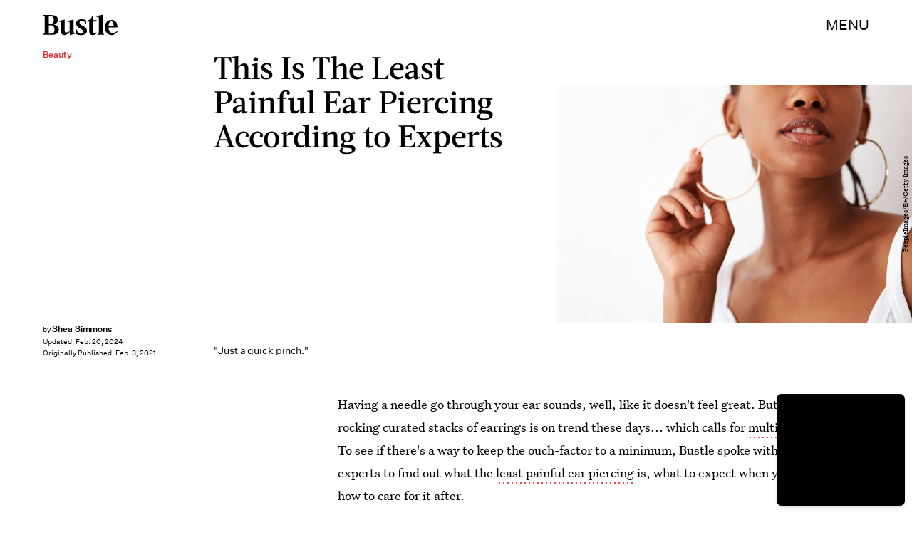

--- FILE ---
content_type: text/html; charset=utf-8
request_url: https://www.google.com/recaptcha/api2/aframe
body_size: 262
content:
<!DOCTYPE HTML><html><head><meta http-equiv="content-type" content="text/html; charset=UTF-8"></head><body><script nonce="MH3EiU6Dmmsa1cicx__aXg">/** Anti-fraud and anti-abuse applications only. See google.com/recaptcha */ try{var clients={'sodar':'https://pagead2.googlesyndication.com/pagead/sodar?'};window.addEventListener("message",function(a){try{if(a.source===window.parent){var b=JSON.parse(a.data);var c=clients[b['id']];if(c){var d=document.createElement('img');d.src=c+b['params']+'&rc='+(localStorage.getItem("rc::a")?sessionStorage.getItem("rc::b"):"");window.document.body.appendChild(d);sessionStorage.setItem("rc::e",parseInt(sessionStorage.getItem("rc::e")||0)+1);localStorage.setItem("rc::h",'1769769859267');}}}catch(b){}});window.parent.postMessage("_grecaptcha_ready", "*");}catch(b){}</script></body></html>